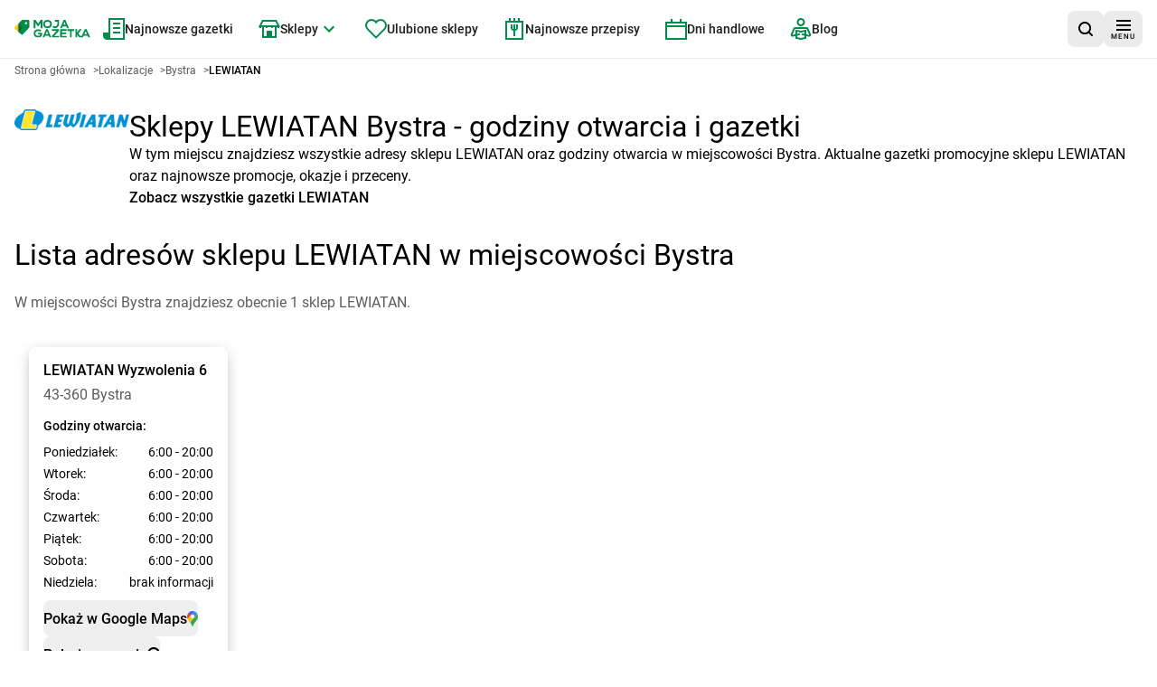

--- FILE ---
content_type: application/javascript; charset=UTF-8
request_url: https://mojagazetka.com/_next/static/chunks/781-2d6644059c5cd811.js
body_size: 2581
content:
try{let e="undefined"!=typeof window?window:"undefined"!=typeof global?global:"undefined"!=typeof globalThis?globalThis:"undefined"!=typeof self?self:{},r=(new e.Error).stack;r&&(e._sentryDebugIds=e._sentryDebugIds||{},e._sentryDebugIds[r]="ad0069ba-3d6d-4f1b-90a5-159aaa784f7f",e._sentryDebugIdIdentifier="sentry-dbid-ad0069ba-3d6d-4f1b-90a5-159aaa784f7f")}catch(e){}"use strict";(self.webpackChunk_N_E=self.webpackChunk_N_E||[]).push([[781],{13265:(e,r,t)=>{t.r(r),t.d(r,{Button:()=>l,default:()=>d});var a=t(54568),n=t(7620),o=t(25150),i=t.n(o),s=t(18842);let l=(0,n.forwardRef)((e,r)=>{let{dataCy:t,dataTestId:n,as:o,variant:l="primary",disabled:d,children:c,ariaLabel:u,className:p,buttonRef:b,big:g,...h}=e,m=function(e){let{variant:r,disabled:t,big:a}=e,n="relative before:bg-backgroundColor before:w-full before:h-full before:absolute overflow-hidden before:-z-10",o=i()("shrink-0 min-h-[40px] min-w-[40px] rounded-lg p-2 text-sm transition flex flex-nowrap justify-center items-center cursor-pointer link-normal active:hover:shadow-none",{"cursor-not-allowed":t,"p-4 rounded-lgl !text-[20px]":a}),s=i()(o,"bg-secondary-500 hover:bg-secondary-600 active:hover:bg-secondary-700",{"hover:shadow-sm":!t,"!bg-primary-100":t,"hover:bg-secondary-600":!t}),l=i()(o,"active:hover:bg-primary-300 hover:bg-primary-200 bg-primary-100",{"hover:shadow-sm":!t,"bg-primary-100":!t,"hover:bg-primary-200":!t}),d=i()(o,"border text-primaryLight-50 dark:text-contrastDeepLight border-contrastDeepLight dark:border-primaryLight-50",{"bg-contrastDeepLight dark:bg-primaryLight-50":!t,"bg-primary-100 border-primary-100":t,"hover:bg-contrastLight hover:border-contrastLight":!t,"hover:dark:bg-primaryLight-50 hover:dark:border-primaryLight-50":!t}),c=i()(o,"border border-primary-300 dark:bg-primary-100",{"hover:border-primary-800":!t,"hover:bg-primary-100":!t,"active:hover:bg-primary-200":!t,"dark:hover:bg-primary-200":!t,"dark:active:hover:bg-primary-300":!t}),u=i()("shrink-0 min-h-[27px] min-w-[40px] rounded-lg transition flex flex-nowrap justify-center items-center link-normal active:hover:shadow-none ","border border-primary-300 dark:bg-primary-100 text-xs p-1.5",n,{"cursor-not-allowed":t,"hover:border-primary-800 cursor-pointer":!t,"hover:bg-primary-100":!t,"active:hover:bg-primary-200":!t,"dark:hover:bg-primary-200":!t,"dark:active:hover:bg-primary-300":!t}),p=i()("shrink-0 min-h-[27px] min-w-[40px] rounded-lg transition flex flex-nowrap justify-center items-center link-normal active:hover:shadow-none","border text-primaryLight-50 dark:text-contrastDeepLight border-contrastDeepLight dark:border-primaryLight-50","text-xs p-1.5",n,{"bg-contrastDeepLight dark:bg-primaryLight-50 cursor-pointer":!t,"bg-contrastLight border-primary-100 cursor-not-allowed":t,"hover:bg-contrastLight hover:border-contrastLight":!t,"hover:dark:bg-primaryLight-50 hover:dark:border-primaryLight-50":!t});switch(r){case"link":return"transition link-normal hover:underline cursor-pointer hover:text-secondary-500";case"primary":return s;case"secondary":return l;case"ghost":return c;case"contrast":return d;case"small":return u;case"smallContrast":return p;default:return o}}({variant:l,disabled:d,big:g});return(0,a.jsx)(o||"button",{"data-testid":n,"data-cy":t,"aria-label":u,className:(0,s.Q)(m,p),disabled:d,ref:null!=b?b:r,...h,children:c})}),d=l},24150:(e,r,t)=>{t.d(r,{DR:()=>a.PushRouteClient,Mi:()=>y.M,Pv:()=>h,Ei:()=>g,gV:()=>d,Ck:()=>u,Fg:()=>f.F,mP:()=>p,D6:()=>n.D,Vb:()=>m});var a=t(51279),n=t(74355),o=t(7620),i=t(7145),s=t(85790),l=t(50067);function d(){let{t:e}=(0,i.Bd)(s.s1),{t:r}=(0,i.Bd)(s.c7);return(0,o.useMemo)(()=>({label:e=>r("pages.locationsCity.label",{city:e.city}),url:r=>e("pages.locationsCity.url",{city:(0,l.J2)(r.city)})+function(e){var r,t,a;if(!e.category&&!e.store&&!e.page)return"?page=1";let n=(null!=(r=e.category)?r:[]).map(e=>"category=".concat(encodeURI(e))),o=(null!=(t=e.store)?t:[]).map(e=>"store=".concat(encodeURI(e))),i="page=".concat(null!=(a=e.page)?a:1);return"?".concat([...n,...o,i].join("&"))}(r),pathname:e("pages.locationsCity.pathname"),breadcrumb:null}),[r,e])}var c=t(88587);function u(){let{t:e}=(0,i.Bd)(i.s1),{t:r}=(0,i.Bd)(i.c7);return{label:r("pages.locationsCityShopAddress.label"),url:(r,t)=>{var a,n,o;return a=e,n=r,a("pages.locationsCityShopAddress.url",{city:(o=t).address.getCityNormalized(),shopId:n,shopAddress:(0,c.H4)(a("shop-locations.noAddressLabelForUrl"),o.id,o.address.buildingNumber,o.address.street,o.address.getCityNormalized())})},pathname:e("pages.locationsCityShopAddress.pathname"),breadcrumb:null}}function p(){let{t:e}=(0,i.Bd)(i.s1),{t:r}=(0,i.Bd)(i.c7);return{label:r("pages.shopsList.label"),url:e("pages.shopsList.url"),pathname:e("pages.shopsList.pathname"),breadcrumb:null}}var b=t(61231);function g(){let{t:e}=(0,i.Bd)(i.s1),{t:r}=(0,i.Bd)(i.c7);return{label:r("pages.newAdvertisingPapers.label"),url:r=>(0,b.I)(e,r),pathname:e("pages.newAdvertisingPapers.pathname"),breadcrumb:e("pages.newAdvertisingPapers.breadcrumb")}}function h(){let{t:e}=(0,i.Bd)(i.s1),{t:r}=(0,i.Bd)(i.c7);return{label:r("pages.favourites.label"),url:r=>e("pages.favourites.url")+function(e){var r,t,a,n;if(!e||!e.category&&!e.store&&!e.favorite&&!e.page)return"?page=1";let o=(null!=(r=e.category)?r:[]).map(e=>"category=".concat(encodeURI(e))),i=(null!=(t=e.store)?t:[]).map(e=>"store=".concat(encodeURI(e))),s=(null!=(a=e.favorite)?a:[]).map(e=>"favorite=".concat(encodeURI(e))),l="page=".concat(null!=(n=e.page)?n:1);return"?".concat([...o,...i,...s,l].join("&"))}(r),pathname:e("pages.favourites.pathname"),breadcrumb:null}}function m(){let{t:e}=(0,i.Bd)(i.s1),{t:r}=(0,i.Bd)(i.c7);return{label:r("pages.storeSocialMedia.label"),url:r=>{var t;return e("pages.storeSocialMedia.url",{shopId:r.storeId,page:null!=(t=r.page)?t:1})},pathname:e("pages.storeSocialMedia.pathname"),breadcrumb:null}}var y=t(25121),f=t(89867)},27220:(e,r,t)=>{t.d(r,{iZ:()=>D,Fz:()=>k,$n:()=>f.Button,a3:()=>x,kY:()=>w,GL:()=>h,Sm:()=>m.InputText,JN:()=>y.InputToggle,_x:()=>n.SectionTitle,EA:()=>L.E,Z:()=>a.StoreLogo,J6:()=>o.J6,kn:()=>o.kn,Xz:()=>o.Xz,oC:()=>o.oC,ie:()=>o.ie,NX:()=>o.NX,pX:()=>o.pX,xD:()=>o.xD,H:()=>o.H,qx:()=>o.qx,jJ:()=>o.jJ,Kq:()=>o.Kq,Cz:()=>o.Cz,Ux:()=>o.Ux});var a=t(41307),n=t(30060),o=t(30221),i=t(54568),s=t(25150),l=t.n(s),d=t(7620),c=t(15127),u=t(89262),p=t(39589),b=t(41005),g=t(72795);function h(e){var r;let{dataCy:t,className:a,classNameLabel:n,classNameInput:o,label:s,...h}=e,m=(0,c.H)(h),y=(0,d.useRef)(null),{inputProps:f}=(0,u.vp)(h,m,y),{focusProps:v,isFocusVisible:x}=(0,b.o)(),k=l()(m.isSelected?"bg-secondary-500 group-active:bg-secondary-600":"bg-white","text-white","border-2","rounded",h.isDisabled?"border-primary-300":x||m.isSelected?"border-secondary-500 group-active:border-secondary-600":"border-primary-500 group-active:border-primary-600","w-5","h-5","flex","flex-shrink-0","justify-center","items-center","mr-2",x?"shadow-outline":"","transition","ease-in-out","duration-150",o),w=l()(h.isDisabled?"text-primary-400 select-none":"text-primary-700 group-active:text-primary-800",n),L=null!=(r=h.children)?r:s;return(0,i.jsxs)("label",{className:l()("group flex cursor-pointer items-center",a),children:[(0,i.jsx)(p.s,{children:(0,i.jsx)("input",{...(0,g.v6)(f,v),ref:y,"data-cy":t})}),(0,i.jsx)("div",{className:k,"aria-hidden":"true",children:(0,i.jsx)("svg",{className:"h-3 w-3 stroke-current",viewBox:"0 0 18 18",children:(0,i.jsx)("polyline",{points:"1 9 7 14 15 4",fill:"none",strokeWidth:3,strokeDasharray:22,strokeDashoffset:m.isSelected?44:66,className:"stroke-primaryLight-50",style:{transition:"all 400ms"}})})}),L&&(0,i.jsx)("span",{className:w,children:L})]})}h.displayName="InputCheckbox";var m=t(53905),y=t(46191),f=t(13265),v=t(96442);let x=(0,v.default)(()=>Promise.all([t.e(9607),t.e(1693),t.e(6676),t.e(2070)]).then(t.bind(t,52070)),{loadableGenerated:{webpack:()=>[52070]}}),k=(0,v.default)(()=>t.e(9531).then(t.bind(t,99531)),{loadableGenerated:{webpack:()=>[99531]}}),w=(0,v.default)(()=>t.e(2244).then(t.bind(t,82244)),{loadableGenerated:{webpack:()=>[82244]}});var L=t(99044),j=t(18842),C=t(81308);let N={attributes:!1,childList:!0,subtree:!0},I=e=>{let{title:r,accordionId:t,id:a,expanded:n,content:o,classNameItems:s,onHeaderClick:l,initiallyExpanded:c=!1,observeContentHeight:u=!1}=e,p=(0,d.useCallback)(()=>{l(a)},[a,l]),[b,g]=(0,d.useState)(0),h=(0,d.useRef)(null),m=(0,d.useRef)(b);m.current=b;let y=function(e,r){let t=(0,d.useRef)(null);return(0,d.useEffect)(()=>{if(!e||!t.current)return;let a=new MutationObserver(()=>{r()});return a.observe(t.current,N),()=>{a.disconnect()}},[t.current]),t}(u,()=>h.current&&g(h.current.scrollHeight));(0,d.useEffect)(()=>{l(a,!!c)},[a,c,l]),(0,d.useEffect)(()=>{let e=()=>{h.current&&g(h.current.scrollHeight)};return e(),window.addEventListener("resize",e),()=>{window.removeEventListener("resize",e)}},[h,b]);let{scY:f,...v}=(0,C.zh)({scY:n?-1:1,opacity:+!!n,maxHeight:n?"".concat(m.current,"px"):"0px",config:{duration:400,easing:C.le.easeInOutQuart}});return(0,i.jsxs)("div",{className:(0,j.Q)("",s),children:[(0,i.jsx)("h2",{className:"mb-0",id:"".concat(t,"-").concat(a,"-heading"),children:(0,i.jsx)("button",{"data-cy":"Accordion-title",className:"link-normal relative flex w-full items-center rounded-none border-0 text-left transition focus:outline-none",type:"button","aria-expanded":n,"aria-controls":"".concat(t,"-").concat(a),onClick:p,children:r})}),(0,i.jsx)(C.CS.div,{"data-cy":"Accordion-content",ref:h,style:{overflow:"hidden",...v},id:"".concat(t,"-").concat(a),"aria-labelledby":"".concat(t,"-").concat(a,"-heading"),children:(0,i.jsx)("div",{ref:y,className:"paragraph-small mt-2",children:o})})]})},D=e=>{let{accordionId:r,accordions:t,className:a,classNameItems:n,dataCy:o,initiallyExpanded:s,observeContentHeight:l}=e,[c,u]=(0,d.useState)({}),p=(0,d.useCallback)((e,r)=>{u(t=>(t[e]=null!=r?r:!t[e],{...t}))},[]);return(0,i.jsx)("div",{className:(0,j.Q)("divide-y",a),id:r,"data-cy":o,children:t.map((e,t)=>(0,i.jsx)(I,{observeContentHeight:l,id:t,accordionId:r,initiallyExpanded:s,expanded:c[t],classNameItems:n,onHeaderClick:p,...e},t))})}},46191:(e,r,t)=>{t.r(r),t.d(r,{InputToggle:()=>d,default:()=>c});var a=t(54568),n=t(7620),o=t(31177),i=t(15127),s=t(25150),l=t.n(s);let d=n.memo(e=>{let{className:r,dataTestId:t,...s}=e,d=(0,n.useRef)(null),c=(0,i.H)(s),{buttonProps:u,isPressed:p}=(0,o.q)(s,c,d);return(0,a.jsx)("button",{className:l()("bg-primary-300 relative h-6 w-11 overflow-hidden rounded-full transition",{"!bg-secondary-500":c.isSelected,"hover:bg-primary-400":!s.disabled},r),...u,"data-testid":null!=t?t:"InputToggle",ref:d,children:(0,a.jsx)("div",{className:l()("bg-primaryLight-50 absolute left-0 top-1/2 h-6 w-6 -translate-y-1/2 scale-75 rounded-full transition",{"opacity-75":p,"!translate-x-[calc(100%-5px)] ":c.isSelected})})})});d.displayName="InputToggle";let c=d}}]);

--- FILE ---
content_type: application/javascript; charset=UTF-8
request_url: https://mojagazetka.com/_next/static/chunks/713-0dd83311e10baf07.js
body_size: 2061
content:
try{let e="undefined"!=typeof window?window:"undefined"!=typeof global?global:"undefined"!=typeof globalThis?globalThis:"undefined"!=typeof self?self:{},t=(new e.Error).stack;t&&(e._sentryDebugIds=e._sentryDebugIds||{},e._sentryDebugIds[t]="1cad8c60-d582-45b4-a414-757fe09d892f",e._sentryDebugIdIdentifier="sentry-dbid-1cad8c60-d582-45b4-a414-757fe09d892f")}catch(e){}"use strict";(self.webpackChunk_N_E=self.webpackChunk_N_E||[]).push([[713],{14627:(e,t,r)=>{r.d(t,{Fk:()=>n.F,Sd:()=>l,yQ:()=>a,hX:()=>i.hX,mJ:()=>i.mJ});var n=r(19921);function a(){if(!(0,n.F)())return window.location.reload()}function l(e,t){let r=arguments.length>2&&void 0!==arguments[2]?arguments[2]:0,n=new URL(e,"http://base.com").pathname.split("/").filter(Boolean).slice(r,t);return n.length>0?"/".concat(n.join("/"),"/"):""}var i=r(50399)},17642:(e,t,r)=>{r.d(t,{gA:()=>n.g,NP:()=>a.ThemeProvider,eP:()=>a.useThemeMode});var n=r(19734),a=r(36458);r(7620),r(14627)},19734:(e,t,r)=>{r.d(t,{g:()=>a,w:()=>n});let n="color-theme",a="light"},19921:(e,t,r)=>{r.d(t,{F:()=>n});function n(){return!1}},36458:(e,t,r)=>{r.r(t),r.d(t,{ThemeContext:()=>s,ThemeProvider:()=>c,useThemeMode:()=>u});var n=r(54568),a=r(7620),l=r(19734),i=r(14627),o=r(50067);let s=(0,a.createContext)({theme:"light",setTheme:()=>{},toggleTheme:()=>{},isSelected:!1}),c=e=>{let{initialTheme:t=l.g,children:r}=e,c=function(e){let t;if((0,i.Fk)())return e;let r=o.Ar.getItem(l.w);return"string"==typeof(t=r)&&["darkTheme","light"].includes(t)?r:window.matchMedia&&window.matchMedia("(prefers-color-scheme: dark)").matches?"darkTheme":"light"}(t),[u,d]=(0,a.useState)(c),f=function(){let[e,t]=(0,a.useState)(null);return(0,a.useEffect)(()=>{if((0,i.Fk)()||!window.matchMedia||!window.matchMedia("(prefers-color-scheme: dark)").addEventListener)return;let e=e=>{t(e.matches?"darkTheme":"light")};try{window.matchMedia("(prefers-color-scheme: dark)").addEventListener("change",e)}catch(e){console.log("No window.matchMedia support!")}return()=>{try{window.matchMedia("(prefers-color-scheme: dark)").removeEventListener("change",e)}catch(e){}}},[]),e}();!function(e){(0,a.useEffect)(()=>{if((0,i.Fk)())return;let t=window.MG;window.MG={...t,setTheme:e}},[e])}(d),(0,a.useEffect)(()=>{f&&d(f)},[f]),(0,a.useEffect)(()=>{!function(e){if((0,i.Fk)())return;let t=window.document.documentElement,r="darkTheme"===e;t.classList.remove(r?"light":"darkTheme"),t.classList.add(e),o.Ar.setItem(l.w,e)}(u)},[u]);let h=(0,a.useCallback)(()=>{d(e=>"light"===e?"darkTheme":"light")},[]),m="darkTheme"===u;return(0,n.jsx)(s.Provider,{value:{theme:u,setTheme:d,toggleTheme:h,isSelected:m},children:r})};function u(){return(0,a.useContext)(s)}},39666:(e,t,r)=>{r.d(t,{dR:()=>l,HP:()=>a,PY:()=>n});let n="MG_OFFER_VISITED",a="MG_AREA_TUTORIAL_SHOW";var l=function(e){return e.advertisingCooperation="advertisingCooperation",e.blog="blog",e.categories="categories",e.contact="contact",e.cooperate="cooperate",e.favourites="favourites",e.group="group",e.homePage="homePage",e.locations="locations",e.newLeaflets="newLeaflets",e.articlesRank="articlesRank",e.privacyPolicy="privacyPolicy",e.recipesList="recipesList",e.shopsList="shopsList",e.sitemap="sitemap",e.tos="tos",e.tosNew="tos-new",e.tradeDays="tradeDays",e.locationsAllCities="locationsAllCities",e.termsAndConditionsAdventCalendar="termsAndConditionsAdventCalendar",e.recipesAuthors="recipesAuthors",e.list="list",e.search="search",e}({})},49979:(e,t,r)=>{r.d(t,{JW:()=>n});var n=function(e){return e.pl="pl",e.by="by",e.cz="cz",e.lt="lt",e.ro="ro",e.sk="sk",e.ua="ua",e.test="test",e}({})},50067:(e,t,r)=>{r.d(t,{bW:()=>s,xZ:()=>o,J2:()=>l,_M:()=>i,Ar:()=>u});var n=r(60286),a=r.n(n);function l(e){return("function"==typeof n?n:a())(e).trim().toLowerCase().replace(/_|[^\s\w-]/gi,"").replace(/-+|\s+/g,"-")}function i(e){return e.replace(/(<([^>]+)>)/gi,"").trim()}function o(e){return e?"true":"false"}class s{getOrThrow(){if(0===this.value.length)throw Error("Value is empty");return this.value[0]}is(){return this.value.length>0}set(e){this.value=[e]}do(e){return this.is()?e(this.value[0]):null}getOrElse(e){return this.value.length>0?this.value[0]:e}static some(e){return new s([e])}static none(){return new s}static from(e){return null!=e?s.some(e):s.none()}flatMap(e){return new s(this.value.map(e))}static async fromPromise(e){try{let t=await e;return s.some(t)}catch(e){return s.none()}}constructor(e){this.value=[],e&&(this.value=e)}}class c{isStorageAvailable(){try{if(!window.localStorage)return!1;let e="__localStorage_test__";return window.localStorage.setItem(e,"test"),window.localStorage.removeItem(e),!0}catch(e){return!1}}getItem(e){try{if(!this.isStorageAvailable())return null;return window.localStorage.getItem(e)}catch(e){return null}}setItem(e,t){try{if(!this.isStorageAvailable())return!1;return window.localStorage.setItem(e,t),!0}catch(e){return!1}}removeItem(e){try{if(!this.isStorageAvailable())return!1;return window.localStorage.removeItem(e),!0}catch(e){return!1}}clear(){try{if(!this.isStorageAvailable())return!1;return window.localStorage.clear(),!0}catch(e){return!1}}get length(){try{if(!this.isStorageAvailable())return 0;return window.localStorage.length}catch(e){return 0}}key(e){try{if(!this.isStorageAvailable())return null;return window.localStorage.key(e)}catch(e){return null}}}let u=new c},50399:(e,t,r)=>{r.d(t,{hX:()=>o,mJ:()=>l});var n=r(7620);let a={enableHighAccuracy:!1,maximumAge:0,timeout:1/0,enableTracing:!1};function l(){let e=arguments.length>0&&void 0!==arguments[0]?arguments[0]:a,[t,r]=(0,n.useState)(null),{enableHighAccuracy:l,timeout:i,maximumAge:o,enableTracing:s}=e;return(0,n.useEffect)(()=>{async function e(){try{var e;let t=await (e={enableHighAccuracy:l,maximumAge:o,timeout:i,enableTracing:s},new Promise((t,r)=>{navigator.geolocation?navigator.geolocation.getCurrentPosition(e=>{let{coords:r}=e,{latitude:n,longitude:a}=r;t({isError:!1,lat:n,lng:a,message:""})},e=>{r({isError:!0,message:e.message})},e):r({isError:!0,message:"Geolocation is not supported for this Browser/OS."})}));r(t)}catch(e){r(e)}}s&&e()},[s,l,i,o]),t}var i=r(19921);function o(){let e=(0,n.useRef)(0),[t,r]=(0,n.useState)(!1);return(0,n.useEffect)(()=>{if((0,i.F)())return;let n=()=>{let n=window.scrollY;n>e.current&&t?r(!1):n<e.current&&!t&&r(!0),e.current=n};return window.addEventListener("scroll",n),()=>window.removeEventListener("scroll",n)}),t}},53905:(e,t,r)=>{r.r(t),r.d(t,{InputText:()=>o,default:()=>s});var n=r(54568),a=r(7620),l=r(71815),i=r(18842);let o=(0,a.memo)(e=>{let{forwardedRef:t,icon:r,className:o,classNameLabel:s,classNameInput:c,dataTestId:u,...d}=e,f=(0,a.useRef)(null),h=null!=t?t:f,{labelProps:m,inputProps:g}=(0,l.v)(d,h),w=(0,a.useId)();return(0,n.jsxs)("div",{"data-testid":"InputText",className:(0,i.Q)("relative inline-flex flex-col",o),children:[d.label&&(0,n.jsx)("label",{id:w,className:(0,i.Q)("card-title mb-2",s),...m,children:d.label}),(0,n.jsxs)("div",{className:"inputWrapper relative",children:[(0,n.jsx)("input",{"aria-labelledby":d.label?w:void 0,"data-testid":u,...g,ref:h,className:(0,i.Q)("w-full p-2",r&&"pl-[44px]",c)}),r&&(0,n.jsx)("div",{className:"absolute left-4 top-1/2 -translate-y-1/2",children:r})]})]})});o.displayName="InputText";let s=o},59810:(e,t,r)=>{r.d(t,{C8:()=>d,yf:()=>c,_U:()=>u,Of:()=>f});var n=r(16734),a=r.n(n),l=r(33346),i=r.n(l);r(49979);var o=r(67545),s=r.n(o);r(51002),a().extend(i()),a().extend(s());let c=a();function u(e){return"string"==typeof e&&e.includes("-")?c(e,"YYYY-MM-DD"):c(e,"DD.MM.YYYY")}function d(e){return c(e).format("DD.MM.YYYY")}function f(e){return c(e).format("DD.MM")}c.locale("pl")},63108:(e,t,r)=>{function n(e){let{href:t,push:r,onClick:n}=e;return e=>{null==n||n(e),e.ctrlKey||e.metaKey?window.open(t,"_blank"):r(t)}}r.d(t,{Or:()=>n}),r(50399)},79887:(e,t,r)=>{r.d(t,{F:()=>l});var n=r(7620),a=r(4827);function l(){let[e,t]=(0,n.useState)(!1),r=(0,n.useRef)(null),{width:l}=(0,a.lW)();return(0,n.useEffect)(()=>{if(r.current){var e;t((e=r.current).scrollHeight>e.clientHeight)}},[l]),{elementRef:r,isClamped:e}}},86389:(e,t,r)=>{r.d(t,{dE:()=>o});var n=r(59810),a=r(7620),l=r(4827),i=r(39666);function o(e){var t;let r=(t=e,(0,a.useMemo)(()=>Math.ceil((0,n._U)(t.validTo).diff((0,n._U)(t.validFrom),"days")/3)>=(0,n.yf)().diff((0,n._U)(t.validFrom),"days"),[t.validFrom,t.validTo])),o=function(e){let[t,r]=(0,a.useState)({}),[n]=(0,l.Mj)(i.PY,{});return(0,a.useEffect)(()=>{r(n)},[n]),!!t[e.id]}(e);return r&&!o}}}]);

--- FILE ---
content_type: application/javascript; charset=UTF-8
request_url: https://mojagazetka.com/_next/static/chunks/app/(with-layout)/lokalizacje-sklepow/layout-3dc961ccf6f28868.js
body_size: -262
content:
try{let e="undefined"!=typeof window?window:"undefined"!=typeof global?global:"undefined"!=typeof globalThis?globalThis:"undefined"!=typeof self?self:{},n=(new e.Error).stack;n&&(e._sentryDebugIds=e._sentryDebugIds||{},e._sentryDebugIds[n]="8348a3ca-88a8-4b88-8ba0-0046312b85f3",e._sentryDebugIdIdentifier="sentry-dbid-8348a3ca-88a8-4b88-8ba0-0046312b85f3")}catch(e){}(self.webpackChunk_N_E=self.webpackChunk_N_E||[]).push([[4716],{},e=>{e.O(0,[4628,6056,1308,4827,9607,4931,8768,6937,6441,9873,6676,713,9293,1163,587,1432,7358],()=>e(e.s=81163)),_N_E=e.O()}]);

--- FILE ---
content_type: application/javascript; charset=UTF-8
request_url: https://mojagazetka.com/_next/static/chunks/9293-f57fd9c30a6c5a1c.js
body_size: 6656
content:
try{let e="undefined"!=typeof window?window:"undefined"!=typeof global?global:"undefined"!=typeof globalThis?globalThis:"undefined"!=typeof self?self:{},t=(new e.Error).stack;t&&(e._sentryDebugIds=e._sentryDebugIds||{},e._sentryDebugIds[t]="88e158c9-a351-419c-90b6-6e20cfeabc3e",e._sentryDebugIdIdentifier="sentry-dbid-88e158c9-a351-419c-90b6-6e20cfeabc3e")}catch(e){}"use strict";(self.webpackChunk_N_E=self.webpackChunk_N_E||[]).push([[3462,9293],{6872:(e,t,n)=>{n.d(t,{C:()=>s,x:()=>r});var o=n(7620),a=n(25124);let s={lang:(0,a.A3)(),translations:{},sortFn:a.M8},r=o.createContext(s)},7145:(e,t,n)=>{n.d(t,{c7:()=>o.c,s1:()=>o.s,x6:()=>p,Dv:()=>a.TranslationProvider,Bd:()=>g});var o=n(47683);n(25124),n(81522);var a=n(15504),s=n(36686),r=n(7620),i=n(58121);class l{key(e,t){var n;let o=this.translationTraverser.getByKey(e,null==t||null==(n=t.query)?void 0:n.count);if("notFound"===o.status)return this.logKeyNotFound(e),e;let a=o.result;return a=this.processQuery(a,null==t?void 0:t.query),(null==t?void 0:t.components)&&(a=this.processComponent(a,null==t?void 0:t.components)),a}processQuery(e,t){return this.translateQueryHandler.isApplicable(e)?this.translateQueryHandler.process(e,t):e}processComponent(e,t){return this.translateComponentHandler.isApplicable(e)?this.translateComponentHandler.process(e,t):e}logKeyNotFound(e){this.logger("Translation key not found: ".concat(e," in NS: ").concat(this.namespace))}constructor(e,t,n,o,a){this.logger=e,this.translationTraverser=t,this.translateQueryHandler=n,this.translateComponentHandler=o,this.namespace=a}}class c{getByKey(e,t){let n=e.split("."),o=n.length-1,{status:a,result:s}=n.reduce((n,a,s)=>{if(n.shouldBreak)return n;let r=n.branch[a];if(void 0===r)return n.shouldBreak=!0,n;if("string"==typeof r&&s===o)return n.result=r,n.status="found",n.shouldBreak=!0,n;if("object"==typeof r&&s===o&&"number"==typeof t){let o=this.translatePluralHandler.tryFindPluralKey(e,r,t);return n.result="found"===o.status?o.result:e,n.status=o.status,n.shouldBreak=!0,n}return n.branch=r,n},{branch:this.translationsKeys,result:e,status:"notFound",shouldBreak:!1});return"notFound"===a&&this.logTranslationNotFound(e),{status:a,result:s}}logTranslationNotFound(e){this.logger("Could not find translation for key: ".concat(e))}constructor(e,t,n){this.logger=e,this.translatePluralHandler=t,this.translationsKeys=n}}class u{isApplicable(e){return/{{\s*([^\s{}]*)\s*}}/g.test(e)}process(e,t){let n=t?e.replace(/{{\s*([^\s{}]*)\s*}}/g,(e,n)=>void 0===t[n]?e:null===t[n]?"":t[n]):e;return this.isApplicable(n)&&this.logger("Query replace value not provided for: ".concat(e)),n}constructor(e){this.logger=e}}var _=n(54568);class f{getElements(e){if(0===e.length)return[];let[t,n,o,a]=e.slice(0,4);return[[t||o,n||"",a]].concat(this.getElements(e.slice(4,e.length)))}process(e){let t=arguments.length>1&&void 0!==arguments[1]?arguments[1]:[],n=e.replace(this.nlRe,"").split(this.tagParsingRegex);if(1===n.length)return e;let o=[],a=n.shift();return a&&o.push(a),this.getElements(n).forEach((e,n)=>{let[a,s,i]=e,l=t[a]||(0,_.jsx)(r.Fragment,{});o.push((0,r.cloneElement)(l,{key:n},s?this.process(s,t):l.props.children)),i&&o.push(i)}),o}isApplicable(e){return this.tagParsingRegex.test(e)}constructor(e){this.logger=e,this.tagParsingRegex=/<(\w+) *>(.*?)<\/\1 *>|<(\w+) *\/>/,this.nlRe=/\r\n|\r|\n/g}}class d{logCountNotFound(e){this.logger("Count value not found for key: ".concat(e))}tryFindPluralKey(e,t,n){return t[n]?{status:"found",result:t[n]}:t[this.pluralRules.select(n)]?{status:"found",result:t[this.pluralRules.select(n)]}:(this.logCountNotFound(e),{status:"notFound"})}constructor(e,t){this.logger=e,this.pluralRules=new Intl.PluralRules(t)}}class h{static for(e,t){let n=console.warn,o=this.getTranslationsKeys(n,e,t);return new l(n,new c(n,new d(n,i.i.NEXT_PUBLIC_APP_COUNTRY_ISO),o),new u(n),new f(n),e)}static getTranslationsKeys(e,t,n){let o=n[t];return o||(e("Translations for namespace: ".concat(t," not found")),{})}}function g(e){let{lang:t,translations:n}=(0,s.useTranslationContext)();return{t:(0,r.useCallback)((t,o,a)=>h.for(e,n).key(t,{query:o,...a}),[e,n]),lang:t}}let p=e=>{let{ns:t,i18nKey:n,values:o,fallback:a,components:s}=e,{t:i}=g(t);return(0,r.useMemo)(()=>i(n,o,{components:s,fallback:a}),[i,n,o,s,a])}},9790:(e,t,n)=>{let o;n.d(t,{I9:()=>l,b3:()=>i});var a=n(14627),s=n(58121);async function r(){return(0,a.Fk)()?void 0:o?o:o=(await Promise.all([n.e(6836),n.e(1907),n.e(788)]).then(n.bind(n,20788)).then(e=>e.initializeAnalytics))(await Promise.all([n.e(6836),n.e(2504)]).then(n.bind(n,123)).then(e=>e.firebaseApp),{config:{cookie_flags:"max-age=7200;secure;samesite=none"}})}async function i(e,t){let o=arguments.length>2&&void 0!==arguments[2]?arguments[2]:{};if(!s.i.NEXT_PUBLIC_FIREBASE_MEASUREMENT_ID||(0,a.Fk)())return;let i=await r();if(i){var l,c,u;(await Promise.all([n.e(6836),n.e(1907),n.e(788)]).then(n.bind(n,20788)).then(e=>e.logEvent))(i,e,{event_category:t,...o}),l={eventName:e,params:{event_category:t,...o}},(0,a.Fk)()||(window.analytics||(window.analytics={logEvent:[]}),window.analytics.logEvent.unshift(JSON.parse(JSON.stringify(l))),window.analytics.logEvent=window.analytics.logEvent.slice(0,10)),c={eventName:e,params:{event_category:t,...o}},(0,a.Fk)()||window.top!==window.self&&(null==(u=window.top)||u.postMessage(JSON.stringify(c),"*"))}}async function l(e,t){let o=arguments.length>2&&void 0!==arguments[2]?arguments[2]:{};if(!s.i.NEXT_PUBLIC_FIREBASE_MEASUREMENT_ID||(0,a.Fk)())return;let i=await r();i&&(await Promise.all([n.e(6836),n.e(1907),n.e(788)]).then(n.bind(n,20788)).then(e=>e.logEvent))(i,e,{event_category:t,...o})}},12861:(e,t,n)=>{n.d(t,{nn:()=>s,y7:()=>r,Vf:()=>l,mq:()=>c,oe:()=>u,ms:()=>b,QQ:()=>h,M6:()=>_,NR:()=>f,P1:()=>d,r9:()=>g,QP:()=>p,$I:()=>C,GL:()=>o.G});var o=n(86433),a=n(9790);let s={onSearchViewShown:function(){(0,a.b3)("search_view_shown","search")},onSearchFieldType:function(e){(0,a.b3)("searchFieldType","search",{string:e})},onSearchItemClick:function(e){(0,a.b3)("searched_item_click","search",{isStore:!0,isPlugItem:!1,clickedItem:e})}},r={onNavigateCategories:function(){(0,a.b3)("navigate_categories","navigation")}};var i=n(14627);let l={onCrash:function(e){(0,a.b3)("crash_web","logs",{url:(0,i.Fk)()?"server":window.location.href,timestamp:new Date().toString(),additionalInfo:e})},onAddToFavorites:function(e,t){(0,a.b3)("add_store_to_fav","favourites",{favStore:e,isAdded:t,value:t?1:-1})},onRateStore:function(e,t,n,o,s){(0,a.b3)("rate_store","ratings",{chosenStore:e,storeInFavourites:t,leafletsInStore:n,rateValue:o,averageRate:s})}},c={onNavigateFavorites:function(){(0,a.b3)("navigate_favourites","navigation")},onFavouritesQuickFilterCategoryChoose:function(e){(0,a.b3)("favourites_quickfilter_category_choose","favourites",e)},onFavouritesQuickFilterStoreChoose:function(e){(0,a.b3)("favourites_quickfilter_store_choose","favourites",e)},onLocationsCitySearch:function(e,t){(0,a.b3)("locations_city_search","favourites",{searchedTerm:e,foundCities:t})}},u={onNavigateHomepage:function(){(0,a.b3)("navigate_homepage","navigation")},onLocationsCitySearch:function(e,t){(0,a.b3)("locations_city_search","homepage",{searchedTerm:e,foundCities:t})}},_={onNavigateLocationsAllCities:function(){(0,a.b3)("navigate_locations_all_cities","navigation")}},f={onNavigateLocationsShopsInCity:function(){(0,a.b3)("navigate_locations_city","navigation")},onLocationsQuickFilterCategoryChoose:function(e){(0,a.b3)("locations_quickfilter_category_choose","locationsCity",e)},onLocationsQuickFilterStoreChoose:function(e){(0,a.b3)("locations_quickfilter_store_choose","locationsCity",e)},onLocationsQuickFilterFavouritesChoose:function(e){(0,a.b3)("locations_quickfilter_favourites_choose","locationsCity",e)}},d={onNavigateLocationsShopsInCityShopAddress:function(){(0,a.b3)("navigate_locations_location","navigation")}},h={onNavigateLocations:function(){(0,a.b3)("navigate_locations","navigation")},onLocationsCitySearch:function(e,t){(0,a.b3)("locations_city_search","locations",{searchedTerm:e,foundCities:t})}},g={onNavigateNewAdvertisingPapers:function(){(0,a.b3)("navigate_newest","navigation")},onNewestQuickFilterCategoryChoose:function(e){(0,a.b3)("newest_quickfilter_category_choose","newestList",e)},onNewestQuickFilterStoreChoose:function(e){(0,a.b3)("newest_quickfilter_store_choose","newestList",e)},onNewestQuickFilterFavouritesChoose:function(e){(0,a.b3)("newest_quickfilter_favourites_choose","newestList",e)}},p={onChoseStore:function(e,t,n){(0,a.b3)("choose_store","navigation",{chosenStore:e,storeInFavourites:t,leafletsInStore:n})},onLocationsCitySearch:function(e,t){(0,a.b3)("locations_city_search","store",{searchedTerm:e,foundCities:t})}},C={onNavigateStores:function(){(0,a.b3)("navigate_stores","navigation")},onStoresQuickFilterCategoryChoose:function(e){(0,a.b3)("stores_quickfilter_category_choose","storesList",e)},onStoresQuickFilterFavouritesChoose:function(e){(0,a.b3)("stores_quickfilter_favourites_choose","storesList",e)},onStoresQuickFilterSearch:function(e){(0,a.b3)("stores_quickfilter_search","storesList",e)}};var v=n(50067);function E(e,t){let{additionalInfo:n,additionalInfo2:o,category:a,id:s,storeName:r,storeId:i,numberOfPages:l,validFrom:c,validTo:u}=e,_=!0===t||!1===t;return{additionalInfo:n,additionalInfo2:o,offerCategory:a,offerId:s,offerName:"".concat(r).concat(n?" (".concat(n,")"):"",": ").concat(c,"-").concat(u),offerOffline:"false",offerPages:l,offerStore:r,offerValidFrom:c,offerValidTo:u,storeInFavourites:_?(0,v.xZ)(t):null}}function S(e,t){let{additionalInfo:n,additionalInfo2:o,categoryId:a,id:s,storeName:r,numberOfPages:i,validFrom:l,validTo:c}=e,u=!0===t||!1===t;return{additionalInfo:n,additionalInfo2:null!=o?o:"",offerCategory:a,offerId:s,offerName:"".concat(r).concat(n?" (".concat(n,")"):"",": ").concat(l,"-").concat(c),offerOffline:"false",offerPages:i,offerStore:r,offerValidFrom:l,offerValidTo:null!=c?c:"",storeInFavourites:u?(0,v.xZ)(t):null}}let b={onLeafletChange:function(e,t){let n=E(e,t);(0,a.b3)("open_offer","offers",{...n})},onPageChange:function(e,t,n){let o=E(e,n);(0,a.b3)("choose_page","offers",{actualPage:t,...o})},onPageWithRedirectClick:function(e,t,n,o){let s=E(e,o);(0,a.b3)("redirect_from_page","offers",{...s,fromPage:t,toUrl:n})},onFullscreenOpen:function(){(0,a.b3)("open_offer_full_screen","offers")},onFullscreenClose:function(){(0,a.b3)("close_offer_full_screen","offers")},onLastPage:function(e,t,n){let o=E(e,n);(0,a.b3)("choose_last_leaflet_page","offers",{...o})},onPageChangeV2:function(e,t,n){let o=S(e,n);(0,a.b3)("choose_page","offers",{actualPage:t,...o})},onLeafletChangeV2:function(e,t){let n=S(e,t);(0,a.b3)("open_offer","offers",{...n})},onLastPageV2:function(e,t,n){let o=S(e,n);(0,a.b3)("choose_last_leaflet_page","offers",{...o})},onPageWithRedirectClickV2:function(e,t,n,o){let s=S(e,o);(0,a.b3)("redirect_from_page","offers",{...s,fromPage:t,toUrl:n})}}},15504:(e,t,n)=>{n.r(t),n.d(t,{TranslationProvider:()=>i});var o=n(54568),a=n(7620),s=n(6872);let r={},i=e=>{let{lang:t=s.C.lang,translations:n,sortFn:i=s.C.sortFn,children:c}=e,u=l(n,(0,a.useContext)(s.x).translations||r);return(0,o.jsx)(s.x.Provider,{value:{lang:t,translations:u,sortFn:i},children:c})},l=(e,t)=>(0,a.useMemo)(()=>({...t,...e}),[e,t])},17636:(e,t,n)=>{n.d(t,{ButtonFavoritesClient:()=>i});var o=n(54568),a=n(7620),s=n(86386),r=n(30317);let i=e=>{let{labels:t,heartFull:n,heartEmpty:i,ariaLabels:l,storeName:c,storeId:u}=e,{toggleShopInFavorites:_,isShopFavorite:f}=(0,s.Gs)(),d=f(u),h=(0,r.s)(c),g=(0,a.useCallback)(()=>{h(!d),_(u)},[d,h,u,_]);return(0,o.jsxs)("button",{type:"button",className:"flex flex-nowrap items-center",onClick:g,"aria-label":d?l.whenFavorite:l.whenNotFavorite,children:[(0,o.jsx)("span",{className:"text-sm font-bold",children:d?t.whenFavorite:t.whenNotFavorite}),d?n:i]})}},24692:(e,t,n)=>{n.d(t,{L:()=>l,StateClientProvider:()=>i});var o=n(54568),a=n(7620),s=n(1580);let r=a.createContext({setMenuOpen:()=>{},setMenuAnimating:()=>{},setIsMenuOpened:()=>{},isMenuOpened:!1,isMenuOpen:!1,isMenuAnimating:!1}),i=e=>{let{children:t}=e,[n,i]=(0,a.useState)(!1),[l,c]=(0,a.useState)(!1),u=(0,s.T)({}),_=u.isOpen,f=(0,a.useCallback)(e=>{u.setOpen(e)},[u]);return(0,o.jsx)(r.Provider,{value:{isMenuOpen:_,setMenuOpen:f,isMenuAnimating:n,setMenuAnimating:i,isMenuOpened:l,setIsMenuOpened:c},children:t})},l=()=>a.useContext(r)},25124:(e,t,n)=>{n.d(t,{A3:()=>a,M8:()=>s,Pn:()=>r});var o=n(58121);function a(){return o.i.NEXT_PUBLIC_APP_COUNTRY_ISO}function s(e,t){return e.localeCompare(t,a())}function r(e){return"null"===e}},30317:(e,t,n)=>{n.d(t,{s:()=>s});var o=n(7620),a=n(76215);function s(e){return(0,o.useCallback)(t=>{a.Vf.onAddToFavorites(e,t)},[e])}},34975:(e,t,n)=>{n.d(t,{LeafletCardWrapperClient:()=>i});var o=n(54568),a=n(7620),s=n(27541),r=n(63108);let i=e=>{let{children:t,href:n,className:i}=e,{push:l}=(0,s.useRouter)(),c=(0,a.useCallback)((0,r.Or)({href:n,push:l}),[n,l]);return(0,o.jsx)("div",{onClick:c,className:i,children:t})}},36686:(e,t,n)=>{n.r(t),n.d(t,{useTranslationContext:()=>s});var o=n(7620),a=n(6872);function s(){let e=(0,o.useContext)(a.x);if(!e.lang)throw Error("useTranslation must be used within a TranslationProvider");return{lang:e.lang,translations:e.translations,sortFn:e.sortFn}}},40789:(e,t,n)=>{n.d(t,{ButtonDarkModeSwitcherClient:()=>i});var o=n(54568),a=n(25150),s=n.n(a),r=n(17642);function i(e){let{darkMode:t,lightMode:n}=e,{toggleTheme:a,isSelected:i}=(0,r.eP)();return(0,o.jsxs)("button",{className:"bg-primary-100 flex w-full flex-nowrap rounded-[100px] p-1","data-cy":"ButtonDarkModeSwitcher",role:"menuitemcheckbox","aria-checked":i,onClick:a,children:[(0,o.jsx)("span",{className:s()("block flex grow flex-nowrap items-center gap-4 rounded-[100px] px-3 py-2 transition",{"bg-contrastLight":i,darkTheme:i,"shadow-xs":i}),children:t}),(0,o.jsx)("span",{className:s()("block flex grow flex-nowrap items-center gap-4 rounded-[100px] px-3 py-2 transition",{"bg-contrastLight":!i,darkTheme:!i,"shadow-xs":!i}),children:n})]})}},47683:(e,t,n)=>{n.d(t,{c:()=>o,s:()=>a});let o="common",a="settings"},49703:(e,t,n)=>{n.d(t,{TextExpandableClient:()=>l});var o=n(54568),a=n(7620),s=n(99112),r=n(18842),i=n(79887);let l=e=>{let{className:t,children:n,lineClampValue:l="line-clamp-2",hasHTML:c,useMaxHeight:u,maxHeightClassName:_,buttonShowMore:f,buttonShowLess:d}=e,[h,g]=(0,a.useState)(!1),[p,C]=(0,a.useState)(!1),v=(0,a.useCallback)(()=>{p?setTimeout(()=>C(!1),300):C(!0)},[p]);(0,a.useEffect)(()=>{g(s.un)},[]);let{isClamped:E,elementRef:S}=(0,i.F)(),b=!!(c&&h),N=n&&(p||E||b||u),m=b||u,I=(0,r.Q)("paragraph overflow-hidden leading-normal",p?m&&"max-h-[99999px]":m?null!=_?_:"max-h-[128px]":l,t);return(0,o.jsxs)("div",{children:[(0,o.jsx)("div",{ref:S,className:I,children:n}),N&&(0,o.jsx)("div",{onClick:v,children:p?d:f})]})}},51279:(e,t,n)=>{n.r(t),n.d(t,{PushRouteClient:()=>i});var o=n(54568),a=n(7620),s=n(63108),r=n(27541);let i=e=>{let{as:t="div",children:n,href:i,className:l,callback:c,testId:u}=e,{push:_}=(0,r.useRouter)(),f=(0,a.useCallback)((0,s.Or)({href:i,push:e=>{window.location.href=e},onClick:c}),[c,i,_]);return(0,o.jsx)(t,{"data-testid":u,className:l,onClick:f,children:n})}},53462:(e,t,n)=>{n.r(t),n.d(t,{Dialog:()=>_,default:()=>f});var o=n(54568),a=n(6676),s=n(81308),r=n(7620),i=n(16937),l=n(69607),c=n(25150),u=n.n(c);function _(e){let{setIsDialogOpen:t,dataCy:n,dataTestId:c,className:_,classNameDialogWrapper:f,...d}=e,{title:h,children:g,isOpen:p}=d,C=r.useRef(null),{overlayProps:v,underlayProps:E}=(0,a.e)(d,C);(0,a.H_)();let{modalProps:S}=(0,a.hS)(),{dialogProps:b,titleProps:N}=(0,i.s)(d,C),m=(0,s.zh)({hold:!p,to:{backgroundColor:p?"rgba(0, 0, 0, 0.56)":"rgba(0, 0, 0, 0)"},from:{backgroundColor:"rgba(0, 0, 0, 0)"},delay:150,onRest:()=>{p||t(!1)}}),I=(0,s.zh)({hold:!p,from:{y:40,opacity:0},to:{y:40*!p,opacity:+!!p},config:{tension:200}});return(0,o.jsx)(a.Sf,{children:(0,o.jsx)(s.CS.div,{style:m,"data-testid":"backdrop",className:"bg-primaryLight-500 fixed bottom-0 left-0 right-0 top-0 z-[10000] flex items-start justify-center p-2",...E,children:(0,o.jsx)(l.n1,{contain:!0,restoreFocus:!0,autoFocus:!0,children:(0,o.jsx)(s.CS.div,{"data-cy":n,"data-testid":c,...v,...b,...S,ref:C,className:u()("max-w-full grow lg:max-w-screen-lg",f),style:I,children:(0,o.jsxs)("section",{className:u()("bg-backgroundColor text-textPrimary w-full rounded-lg shadow-lg",_),children:[h&&(0,o.jsx)("h3",{...N,className:"hidden",children:h}),g]})})})})})}let f=_},57048:(e,t,n)=>{n.d(t,{c:()=>r});var o=n(4827),a=n(7620),s=n(14627);function r(e){let[t,n]=(0,a.useState)(e),[r,i]=(0,a.useState)(!1);(0,a.useEffect)(()=>{if((0,s.Fk)())return;let e=window.MG;window.MG={...e,setFavoritesShopState:n,favoritesShopState:t}},[t,n]);let[l,c]=(0,o.Mj)("MG_FAVORITE_SHOPS",{});return(0,a.useEffect)(()=>{setTimeout(()=>{n(l),i(!0)},300)},[]),(0,a.useEffect)(()=>{c(t)},[t]),{isReady:r,favoritesShops:t,toggleShopInFavorites:(0,a.useCallback)(e=>{n(t=>({...t,[e]:!t[e]}))},[n])}}},58121:(e,t,n)=>{n.d(t,{i:()=>s});var o,a=n(40459);let s={NEXT_PUBLIC_API_CRAWLER_URL:"https://loc.moja-e-gazetka.pl",NEXT_PUBLIC_APP_COUNTRY:"pl",NEXT_PUBLIC_APP_COUNTRY_ISO:"pl",NEXT_PUBLIC_APP_ORIGIN:"https://mojagazetka.com",NEXT_PUBLIC_BE_MAIN:"https://mojagazetka.com",NEXT_PUBLIC_CURRENCY:"PLN",NEXT_PUBLIC_DISABLE_ADS:!0,NEXT_PUBLIC_DISABLE_INDEXING:!1,NEXT_PUBLIC_DISABLE_SSR:!1,NEXT_PUBLIC_FIREBASE_API_KEY:"AIzaSyCHKpEGexyI9dJ2r7zFtfwqmtoSmgx3mDA",NEXT_PUBLIC_FIREBASE_APP_ID:"1:437562060712:web:37cfbeeb8c38ac1557f79d",NEXT_PUBLIC_FIREBASE_AUTH_DOMAIN:"moja-gazetka-8a505.firebaseapp.com",NEXT_PUBLIC_FIREBASE_DATABASE_URL:"https://moja-gazetka-8a505.firebaseio.com",NEXT_PUBLIC_FIREBASE_FUNCTIONS:"https://europe-central2-moja-gazetka-8a505.cloudfunctions.net",NEXT_PUBLIC_FIREBASE_MEASUREMENT_ID:"G-HC63HQ1HJ1",NEXT_PUBLIC_FIREBASE_MESSAGING_SENDER_ID:"437562060712",NEXT_PUBLIC_FIREBASE_PROJECT_ID:"moja-gazetka-8a505",NEXT_PUBLIC_FIREBASE_STORAGE_BUCKET:"moja-gazetka-8a505.appspot.com",NEXT_PUBLIC_GTM:"GTM-T743XNN",NEXT_PUBLIC_MEGA_MENU_ENABLED:!0,NEXT_PUBLIC_MOJA_GAZETKA_CMS:"https://app.moja-e-gazetka.pl",NEXT_PUBLIC_MOJA_GAZETKA_CMS_LEAFLETS_ASSETS:null!=(o=a.env.NEXT_PUBLIC_MOJA_GAZETKA_CMS_LEAFLETS_ASSETS)?o:"",NEXT_PUBLIC_POPULAR_STORES:a.env.NEXT_PUBLIC_POPULAR_STORES,NEXT_PUBLIC_STORE_DESCRIPTION_URL:"https://app.moja-e-gazetka.pl/pl_storedesriptions_mojagazetka",NEXT_PUBLIC_LEAFLET_DESCRIPTION_URL:"https://app.moja-e-gazetka.pl/pl_leafletdescriptions_mojagazetka",NEXT_PUBLIC_FLAG_BLOG:!0,NEXT_PUBLIC_FLAG_PRESS_RELEASE:!0,NEXT_PUBLIC_FLAG_ARTICLES_RANK:!0,NEXT_PUBLIC_BLOG_TAGS:"tags",NEXT_PUBLIC_BLOG_POST:"posts",NEXT_PUBLIC_BLOG_CATEGORIES:"categories",NEXT_PUBLIC_FLAG_RECIPES:!0,NEXT_PUBLIC_FLAG_LOCATIONS:!0,NEXT_PUBLIC_FLAG_FOOTER_LINKS:!0,NEXT_PUBLIC_FLAG_HOME_DESCRIPTION:!0,NEXT_PUBLIC_FLAG_ARTICLES:!0,NEXT_PUBLIC_FLAG_SOCIAL_MEDIA:!0,NEXT_PUBLIC_FLAG_INACTIVE_LEAFLETS:!0,NEXT_PUBLIC_LOCATIONS_MAP_BOUNDS:function(){let e="47.398254,6.326566,56.492749,34.0231".split(",").map(e=>Number(e));return[[e[0],e[1]],[e[2],e[3]]]}(),NEXT_PUBLIC_LOCATIONS_MAP_ZOOM:Number("13"),STORYBOOK:"true"===a.env.STORYBOOK}},66253:(e,t,n)=>{n.d(t,{ButtonCloseMenuClient:()=>s});var o=n(54568),a=n(24692);let s=e=>{let{children:t}=e,{setMenuOpen:n}=(0,a.L)();return(0,o.jsx)("div",{className:"absolute right-5 top-3.5",onClick:()=>n(!1),children:t})}},72288:(e,t,n)=>{n.d(t,{ButtonOpenMenuClient:()=>s});var o=n(54568),a=n(24692);let s=e=>{let{children:t}=e,{setMenuOpen:n}=(0,a.L)();return(0,o.jsx)("div",{onClick:()=>n(!0),children:t})}},74061:(e,t,n)=>{n.d(t,{SideNavModalClient:()=>_});var o=n(54568),a=n(6676),s=n(7620),r=n(16937),i=n(69607),l=n(81308);function c(e){let{title:t,children:n,setIsMenuOpened:c,isOpen:u,setMenuAnimating:_}=e,f=s.useRef(null),{overlayProps:d,underlayProps:h}=(0,a.e)(e,f);(0,a.H_)();let{modalProps:g}=(0,a.hS)(),{dialogProps:p,titleProps:C}=(0,r.s)(e,f),v=(0,l.zh)({hold:!u,to:{backgroundColor:u?"rgba(0, 0, 0, 0.56)":"rgba(0, 0, 0, 0)"},from:{backgroundColor:"rgba(0, 0, 0, 0)"},delay:350,onRest:()=>{u||c(!1),null==_||_(!1)},onStart:()=>{null==_||_(!0),c(!0)}}),E=(0,l.zh)({hold:!u,from:{x:380},to:{x:380*!u},config:{tension:200}});return(0,o.jsx)(l.CS.div,{style:v,"data-testid":"backdrop",className:"fixed bottom-0 left-0 right-0 top-0 z-[10000] flex justify-end",...h,children:(0,o.jsx)(i.n1,{contain:!0,restoreFocus:!0,autoFocus:!0,children:(0,o.jsxs)(l.CS.div,{...d,...p,...g,ref:f,style:E,children:[(0,o.jsx)("h3",{...C,className:"hidden",children:t}),n]})})})}var u=n(24692);function _(e){let{title:t,content:n}=e,{isMenuOpen:s,setMenuOpen:r,setMenuAnimating:i,setIsMenuOpened:l}=(0,u.L)();return(0,o.jsx)(a.Sf,{children:(0,o.jsx)(c,{isDismissable:!0,isOpen:s,onClose:()=>r(!1),setIsMenuOpened:l,setMenuAnimating:i,title:t,children:n})})}},74381:(e,t,n)=>{n.d(t,{LogEventStoreCategory:()=>r,LogEventStoreClicked:()=>s});var o=n(54568),a=n(76215);function s(e){let{children:t,className:n,...s}=e;return(0,o.jsx)("div",{className:n,onClick:()=>(function(e){let{leafletsInStore:t,chosenStore:n}=e;(0,a.b3)("megamenu_stores_store_clicked","navigation",{leafletsInStore:t,chosenStore:n})})(s),children:t})}function r(e){let{children:t,className:n,...s}=e;return(0,o.jsx)("div",{className:n,onClick:()=>(function(e){let{chosenCategory:t}=e;(0,a.b3)("megamenu_stores_category_clicked","navigation",{chosenCategory:t})})(s),children:t})}},75324:(e,t,n)=>{n.d(t,{G:()=>c,H:()=>l});var o=n(54568),a=n(7620);let s={areFavoritesShops:!1,isShopFavorite:()=>!1,toggleShopInFavorites:()=>{},favoritesShops:{},isReady:!1},r=(0,a.createContext)(s),i=e=>{let{children:t,useStrategyHook:n}=e,{isReady:i,favoritesShops:l,toggleShopInFavorites:c}=n(s.favoritesShops),u=(0,a.useMemo)(()=>Object.values(l).some(Boolean),[l]),_=(0,a.useRef)(l);_.current=l;let f=(0,a.useCallback)(e=>!!_.current[e],[]),d={favoritesShops:JSON.parse(JSON.stringify(l)),isShopFavorite:f,toggleShopInFavorites:c,areFavoritesShops:u,isReady:i};return(0,o.jsx)(r.Provider,{value:d,children:t})},l=e=>{let{children:t,useStrategyHook:n}=e;return(0,o.jsx)(i,{useStrategyHook:n,children:t})};function c(){return(0,a.useContext)(r)}},76215:(e,t,n)=>{n.d(t,{$I:()=>a.$I,QP:()=>a.QP,Vf:()=>a.Vf,b3:()=>o.b3,ms:()=>a.ms,nn:()=>a.nn,oe:()=>a.oe});var o=n(9790),a=n(12861)},77899:(e,t,n)=>{n.d(t,{AppSearchContainerClient:()=>u});var o=n(54568),a=n(7620),s=n(1580),r=n(76215),i=n(96442),l=n(7145);let c=(0,i.default)(()=>Promise.all([n.e(4890),n.e(9873),n.e(7866),n.e(3052),n.e(4196),n.e(9215),n.e(7116),n.e(1747),n.e(6560)]).then(n.bind(n,41221)),{loadableGenerated:{webpack:()=>[41221]},ssr:!1}),u=e=>{let{children:t,locale:n,translations:i}=e,u=(0,s.T)({}),[_,f]=(0,a.useState)(!1);return(0,a.useEffect)(()=>{u.isOpen&&(r.nn.onSearchViewShown(),f(!0))},[u.isOpen]),(0,o.jsxs)(o.Fragment,{children:[(0,o.jsx)("div",{onClick:u.open,children:t}),_&&(0,o.jsx)(l.Dv,{lang:n,translations:i,children:(0,o.jsx)(c,{onClose:u.close,isOpen:u.isOpen,setIsDialogOpen:f})})]})}},81522:(e,t,n)=>{n.r(t),n.d(t,{TranslationServiceContext:()=>s,TranslationServiceProvider:()=>r,useTranslationService:()=>i});var o=n(54568),a=n(7620);let s=a.createContext(null),r=e=>{let{children:t,...n}=e;return(0,o.jsx)(s.Provider,{value:n,children:t})};function i(){return(0,a.useContext)(s)}},85790:(e,t,n)=>{n.d(t,{Pn:()=>a.Pn,c7:()=>o.c,s1:()=>o.s});var o=n(47683),a=n(25124);n(81522)},86386:(e,t,n)=>{n.d(t,{Gs:()=>o.G,HM:()=>o.H,cz:()=>a.c});var o=n(75324),a=n(57048)},86433:(e,t,n)=>{n.d(t,{G:()=>a});var o=n(9790);let a={onMeasureWCV:function(e){let{name:t,delta:n,id:a,navigationType:s,rating:r}=e;(0,o.I9)("web_vitals","performance",{event:"web_vitals",cwv_metric:t,cwv_value:Math.round("CLS"===t?1e3*n:n),cwv_id:a,cwv_navigationType:s,cwv_rating:r})}}},87015:(e,t,n)=>{n.d(t,{BadgeIsNew:()=>s});var o=n(54568),a=n(86389);let s=e=>{let{leaflet:t,label:n}=e;return(0,a.dE)(t)?(0,o.jsx)("span",{"data-testid":"badgeIsNew",className:"bg-error card-description rounded-sm px-1 py-1 uppercase lg:text-sm",children:n}):null}},90622:(e,t,n)=>{n.d(t,{AsideClient:()=>a});var o=n(24692);let a=e=>{let{children:t}=e,{isMenuOpen:n,isMenuOpened:a}=(0,o.L)();return n||a?t:null}}}]);

--- FILE ---
content_type: application/javascript; charset=UTF-8
request_url: https://mojagazetka.com/_next/static/chunks/3275-a75626d7b4ce028b.js
body_size: 2076
content:
try{let e="undefined"!=typeof window?window:"undefined"!=typeof global?global:"undefined"!=typeof globalThis?globalThis:"undefined"!=typeof self?self:{},t=(new e.Error).stack;t&&(e._sentryDebugIds=e._sentryDebugIds||{},e._sentryDebugIds[t]="63bc2fd1-0f24-497d-9d30-ca2a2ebfcb56",e._sentryDebugIdIdentifier="sentry-dbid-63bc2fd1-0f24-497d-9d30-ca2a2ebfcb56")}catch(e){}"use strict";(self.webpackChunk_N_E=self.webpackChunk_N_E||[]).push([[3275],{18258:(e,t,a)=>{a.d(t,{CopyRecipeToClipboard:()=>d});var r=a(54568),i=a(64950),s=a(7145),l=a(4827),n=a(70282),o=a(7620),c=a(58121);let d=e=>{let{recipe:t,children:a}=e,d=function(e){let{recipe:t}=e,{t:a}=(0,s.Bd)("feature-recipes-abstract"),{url:r}=(0,n.hE)(),[,d]=(0,l.Cj)();return(0,o.useCallback)(()=>{let e="".concat(c.i.NEXT_PUBLIC_APP_ORIGIN).concat(r(t.id)),s=a("recipeIngredientsList.messageForClipboard",{title:t.title,url:e});for(let[e,a]of t.productList.entries())s+="\n".concat(e+1,". ").concat(a);return(0,i.oR)({content:a("recipeIngredientsList.infoMessageCopiedToClipboard")}),d(s)},[d,r,t,a])}({recipe:t});return(0,r.jsxs)(r.Fragment,{children:[(0,r.jsx)("div",{className:"inline-flex",onClick:d,children:a}),(0,r.jsx)(i.l$,{})]})}},41223:(e,t,a)=>{a.d(t,{RecipeStepsClient:()=>i});var r=a(7620);let i=e=>{let{children:t}=e;return(0,r.useEffect)(()=>{let e=document.querySelectorAll("iframe[data-src]"),t=new IntersectionObserver(e=>{e.forEach(e=>{if(e.isIntersecting){let a=e.target;a.src=a.dataset.src,t.unobserve(a)}})});e.forEach(e=>{t.observe(e)})},[]),t}},63442:(e,t,a)=>{a.d(t,{NavigateToRecipeOnClick:()=>s});var r=a(54568),i=a(27541);let s=e=>{let{recipeUrl:t,children:a}=e,{push:s}=(0,i.useRouter)();return(0,r.jsx)("div",{onClick:()=>s(t),children:a})}},64950:(e,t,a)=>{a.d(t,{GE:()=>r.G,lG:()=>c,l$:()=>f,oR:()=>p}),a(81838);var r=a(84551),i=a(54568),s=a(25150),l=a.n(s),n=a(7620),o=(a(15127),a(32921));a(99112),a(79887),n.memo(e=>{let{onClear:t,label:a,buttonLabel:r}=e;return(0,i.jsxs)("div",{"data-cy":"EmptyList",className:"flex flex-col gap-4",children:[(0,i.jsx)("span",{className:"link-normal block w-full p-4 text-center",children:a}),(0,i.jsx)("div",{className:"flex justify-center",children:(0,i.jsx)(o.$n,{onClick:t,children:r})})]})}).displayName="EmptyList";let c=(0,a(96442).default)(()=>Promise.all([a.e(1308),a.e(9607),a.e(6937),a.e(3462)]).then(a.bind(a,53462)),{loadableGenerated:{webpack:()=>[53462]}});var d=function(e){return e.SUCCESS="SUCCESS",e.ERROR="ERROR",e.WARN="WARN",e}({}),u=a(93558);let m=e=>{let{t,content:a,variant:r=d.SUCCESS}=e;return(0,i.jsx)("div",{"data-testid":"Toast","data-cy":"Toast","data-cy-variant":r,className:l()("rounded-lg px-6 py-4 shadow-lg",{"animate-enter":t.visible,"animate-leave":!t.visible,"bg-secondary":r===d.SUCCESS,"bg-error":r===d.ERROR,"bg-quaternary":r===d.WARN}),children:a})},p=e=>u.Ay.custom(t=>(0,i.jsx)(m,{t:t,...e})),f=()=>{let[e,t]=(0,n.useState)(!1);return((0,n.useEffect)(()=>t(!0),[]),e)?(0,i.jsx)(u.l$,{position:"bottom-center"}):null}},81838:(e,t,a)=>{a.d(t,{ButtonsList:()=>l});var r=a(54568),i=a(7620),s=a(18842);let l=i.memo(e=>{let{buttons:t,className:a,classNameButtonList:l,classNameTitle:n,dataTestId:o,setHasScroll:c,title:d}=e,u=(0,i.useRef)(null),[m,p]=(0,i.useState)(!1),[f,h]=(0,i.useState)(!1);return(0,i.useEffect)(()=>{if(!u.current)return;let{scrollLeft:e,scrollWidth:t,clientWidth:a,scrollHeight:r,clientHeight:i}=u.current;e+a<.95*t&&p(!0),null==c||c(a!==t||i!==r)},[u.current]),(0,r.jsxs)("div",{"data-chromatic":"ignore",className:(0,s.Q)("relative mb-3 w-full max-w-[100vw] overflow-hidden",a),"data-testid":o,children:[d&&(0,r.jsx)("div",{className:(0,s.Q)("link-normal mb-2 block",n),children:d}),(0,r.jsxs)("div",{className:"relative overflow-hidden",children:[(0,r.jsx)("div",{className:(0,s.Q)("flex w-full gap-1 overflow-x-auto pb-3 lg:flex-wrap",l),onScroll:()=>{if(!u.current)return;let{scrollLeft:e,scrollWidth:t,clientWidth:a}=u.current;e+a>=.95*t?m&&p(!1):m||p(!0),0===e?f&&h(!1):f||h(!0)},ref:u,"data-cy":"ButtonsListScrollable",tabIndex:0,children:t}),(0,r.jsx)("div",{"data-cy":"ButtonsListShadowLeft","data-chromatic":"ignore","aria-disabled":!0,className:(0,s.Q)("shadow-backgroundColor absolute right-full top-0 h-full w-1 opacity-0 shadow-[0_0_16px_16px_rgba(0,0,0,0)] transition",f&&"opacity-100")}),(0,r.jsx)("div",{"data-chromatic":"ignore","data-cy":"ButtonsListShadowRight","aria-disabled":!0,className:(0,s.Q)("shadow-backgroundColor absolute left-full top-0 h-full w-1 opacity-0 shadow-[0_0_16px_16px_rgba(0,0,0,0)] transition",m&&"opacity-100")})]})]})});l.displayName="ButtonsList"},84095:(e,t,a)=>{a.d(t,{RecipeIngredientsListClient:()=>g});var r=a(54568),i=a(54662),s=a(50067);class l{getProductAmount(){return this.productList.length}getPreparationTimeView(){let e=arguments.length>0&&void 0!==arguments[0]?arguments[0]:"min",t=arguments.length>1&&void 0!==arguments[1]?arguments[1]:"h";if(!this.preparationTime)return"0";let a=this.preparationTime,r=Math.floor(a/60),i=a%60;return 0!==r?0!==i?"".concat(r).concat(t," ").concat(i).concat(e):"".concat(r).concat(t):0!==i?"".concat(i).concat(e):"0"}hasProducts(){return this.productList.length>0}tryGetStoreId(){return s.bW.from(this.storeId)}constructor(e,t,a,r,i,s){this.preparationTime=e,this.numberOfServings=t,this.difficulty=a,this.urlRecipe=r,this.storeId=i,this.productList=s}}class n{constructor(e,t,a,r,i,s,l){this.id=e,this.title=t,this.metadata=a,this.tags=r,this.steps=i,this.imageUrls=s,this.cook=l}}class o{constructor(e,t,a){this.name=e,this.description=t,this.imageUrls=a}}class c{static toDomain(e){let{name:t,description:a,extraDescription:r,imageUrls:s}=e,l=new o(t,a,new i.b(s));return r&&(l.extraDescription=r),l}static manyToDomain(e){return e.map(e=>c.toDomain(e))}static manyToDto(e){return e.map(e=>this.toDto(e))}static toDto(e){return{name:e.name,description:e.description,extraDescription:e.extraDescription,imageUrls:{webp:e.imageUrls.getImage(),png:null,jpeg:null}}}}class d{static toDomain(e){let{id:t,steps:a,imageUrls:r,title:s,preparationTime:o,numberOfServings:d,difficulty:u,urlRecipe:m,productList:p,tags:f,cookId:h,cookName:g,storeId:b}=e,x=c.manyToDomain(a),y=new i.b(r);return new n(t,s,new l(o,d,u,m,b,null!=p?p:[]),f,x,y,{cookId:h,cookName:g})}static manyToDomain(e){return e.map(e=>d.toDomain(e))}static toDto(e){return{id:e.id,title:e.title,preparationTime:e.metadata.preparationTime,numberOfServings:e.metadata.numberOfServings,difficulty:e.metadata.difficulty,steps:c.manyToDto(e.steps),urlRecipe:e.metadata.urlRecipe,productList:e.metadata.productList,tags:e.tags,cookId:e.cook.cookId,cookName:e.cook.cookName,storeId:e.metadata.storeId,imageUrls:{webp:e.imageUrls.getImage(),jpeg:null,png:null}}}}var u=a(32921),m=a(7620);let p=(0,m.memo)(e=>{let{name:t,isSelected:a,onIngredientToggle:i}=e;return(0,r.jsx)("li",{className:"flex items-start gap-4","data-cy":"RecipeIngredientsListElement",children:(0,r.jsx)(u.GL,{"aria-label":t,className:"w-full items-baseline",classNameInput:"h-6 w-6",isSelected:a,onChange:()=>i(t),label:t,classNameLabel:"text-lg font-bold !text-textPrimary"})})});p.displayName="RecipeIngredientsListElement";var f=a(4827);function h(e){return e.map(e=>({name:e,isSelected:!1}))}let g=e=>{let{recipeDto:t}=e,a=d.toDomain(t),{ingredientsList:i,onIngredientToggle:s}=function(e,t){var a;let[r,i]=(0,m.useState)(h(t)),[s,l]=(0,f.Mj)((a=e,"INGREDIENTS_LIST_".concat(a)),h(t));(0,m.useEffect)(()=>{i(s)},[s]);let n=(0,m.useCallback)(e=>{var t,a;e&&l((t=r,a=e,t.map(e=>e.name===a?{...e,isSelected:!e.isSelected}:e)))},[r,l]);return{ingredientsList:r,onIngredientToggle:n}}(a.id,a.metadata.productList);return(0,r.jsx)("ul",{className:"flex flex-col gap-4",children:i.map(e=>{let{name:t,isSelected:a}=e;return(0,r.jsx)(p,{name:t,isSelected:a,onIngredientToggle:s},t)})})}},84551:(e,t,a)=>{a.d(t,{G:()=>l});var r=a(54568),i=a(19664),s=a.n(i);let l=e=>{let{pages:t,className:a,itemClassName:i}=e;return t?(0,r.jsx)("ul",{className:a,"data-cy":"CompanyPages",children:Object.values(t).map(e=>(0,r.jsx)("li",{className:i,children:(0,r.jsx)(s(),{prefetch:!1,href:e.url,children:e.label})},e.url))}):null};l.displayName="CompanyPages"},86017:(e,t,a)=>{a.d(t,{OnClickScrollToTop:()=>s});var r=a(54568),i=a(7620);let s=e=>{let{children:t}=e,a=(0,i.useCallback)(()=>{document.body.scrollIntoView({behavior:"smooth",block:"start",inline:"nearest"})},[]);return(0,r.jsx)("div",{onClick:a,className:"inline-flex",children:t})}}}]);

--- FILE ---
content_type: application/javascript; charset=UTF-8
request_url: https://mojagazetka.com/_next/static/chunks/app/global-error-e621ecf0b837c11e.js
body_size: 3108
content:
try{let e="undefined"!=typeof window?window:"undefined"!=typeof global?global:"undefined"!=typeof globalThis?globalThis:"undefined"!=typeof self?self:{},t=(new e.Error).stack;t&&(e._sentryDebugIds=e._sentryDebugIds||{},e._sentryDebugIds[t]="4255fe77-f8c6-47b4-a4d4-afe0ac438055",e._sentryDebugIdIdentifier="sentry-dbid-4255fe77-f8c6-47b4-a4d4-afe0ac438055")}catch(e){}(self.webpackChunk_N_E=self.webpackChunk_N_E||[]).push([[4219],{3625:(e,t,n)=>{"use strict";function r(e){let{moduleIds:t}=e;return null}Object.defineProperty(t,"__esModule",{value:!0}),Object.defineProperty(t,"PreloadChunks",{enumerable:!0,get:function(){return r}}),n(54568),n(97509),n(63042),n(81271)},6035:(e,t,n)=>{"use strict";Object.defineProperty(t,"__esModule",{value:!0}),Object.defineProperty(t,"workAsyncStorageInstance",{enumerable:!0,get:function(){return r}});let r=(0,n(59113).createAsyncLocalStorage)()},6872:(e,t,n)=>{"use strict";n.d(t,{C:()=>a,x:()=>l});var r=n(7620),s=n(25124);let a={lang:(0,s.A3)(),translations:{},sortFn:s.M8},l=r.createContext(a)},7145:(e,t,n)=>{"use strict";n.d(t,{c7:()=>r.c,s1:()=>r.s,x6:()=>P,Dv:()=>s.TranslationProvider,Bd:()=>p});var r=n(47683);n(25124),n(81522);var s=n(15504),a=n(36686),l=n(7620),o=n(58121);class u{key(e,t){var n;let r=this.translationTraverser.getByKey(e,null==t||null==(n=t.query)?void 0:n.count);if("notFound"===r.status)return this.logKeyNotFound(e),e;let s=r.result;return s=this.processQuery(s,null==t?void 0:t.query),(null==t?void 0:t.components)&&(s=this.processComponent(s,null==t?void 0:t.components)),s}processQuery(e,t){return this.translateQueryHandler.isApplicable(e)?this.translateQueryHandler.process(e,t):e}processComponent(e,t){return this.translateComponentHandler.isApplicable(e)?this.translateComponentHandler.process(e,t):e}logKeyNotFound(e){this.logger("Translation key not found: ".concat(e," in NS: ").concat(this.namespace))}constructor(e,t,n,r,s){this.logger=e,this.translationTraverser=t,this.translateQueryHandler=n,this.translateComponentHandler=r,this.namespace=s}}class i{getByKey(e,t){let n=e.split("."),r=n.length-1,{status:s,result:a}=n.reduce((n,s,a)=>{if(n.shouldBreak)return n;let l=n.branch[s];if(void 0===l)return n.shouldBreak=!0,n;if("string"==typeof l&&a===r)return n.result=l,n.status="found",n.shouldBreak=!0,n;if("object"==typeof l&&a===r&&"number"==typeof t){let r=this.translatePluralHandler.tryFindPluralKey(e,l,t);return n.result="found"===r.status?r.result:e,n.status=r.status,n.shouldBreak=!0,n}return n.branch=l,n},{branch:this.translationsKeys,result:e,status:"notFound",shouldBreak:!1});return"notFound"===s&&this.logTranslationNotFound(e),{status:s,result:a}}logTranslationNotFound(e){this.logger("Could not find translation for key: ".concat(e))}constructor(e,t,n){this.logger=e,this.translatePluralHandler=t,this.translationsKeys=n}}class c{isApplicable(e){return/{{\s*([^\s{}]*)\s*}}/g.test(e)}process(e,t){let n=t?e.replace(/{{\s*([^\s{}]*)\s*}}/g,(e,n)=>void 0===t[n]?e:null===t[n]?"":t[n]):e;return this.isApplicable(n)&&this.logger("Query replace value not provided for: ".concat(e)),n}constructor(e){this.logger=e}}var _=n(54568);class d{getElements(e){if(0===e.length)return[];let[t,n,r,s]=e.slice(0,4);return[[t||r,n||"",s]].concat(this.getElements(e.slice(4,e.length)))}process(e){let t=arguments.length>1&&void 0!==arguments[1]?arguments[1]:[],n=e.replace(this.nlRe,"").split(this.tagParsingRegex);if(1===n.length)return e;let r=[],s=n.shift();return s&&r.push(s),this.getElements(n).forEach((e,n)=>{let[s,a,o]=e,u=t[s]||(0,_.jsx)(l.Fragment,{});r.push((0,l.cloneElement)(u,{key:n},a?this.process(a,t):u.props.children)),o&&r.push(o)}),r}isApplicable(e){return this.tagParsingRegex.test(e)}constructor(e){this.logger=e,this.tagParsingRegex=/<(\w+) *>(.*?)<\/\1 *>|<(\w+) *\/>/,this.nlRe=/\r\n|\r|\n/g}}class f{logCountNotFound(e){this.logger("Count value not found for key: ".concat(e))}tryFindPluralKey(e,t,n){return t[n]?{status:"found",result:t[n]}:t[this.pluralRules.select(n)]?{status:"found",result:t[this.pluralRules.select(n)]}:(this.logCountNotFound(e),{status:"notFound"})}constructor(e,t){this.logger=e,this.pluralRules=new Intl.PluralRules(t)}}class E{static for(e,t){let n=console.warn,r=this.getTranslationsKeys(n,e,t);return new u(n,new i(n,new f(n,o.i.NEXT_PUBLIC_APP_COUNTRY_ISO),r),new c(n),new d(n),e)}static getTranslationsKeys(e,t,n){let r=n[t];return r||(e("Translations for namespace: ".concat(t," not found")),{})}}function p(e){let{lang:t,translations:n}=(0,a.useTranslationContext)();return{t:(0,l.useCallback)((t,r,s)=>E.for(e,n).key(t,{query:r,...s}),[e,n]),lang:t}}let P=e=>{let{ns:t,i18nKey:n,values:r,fallback:s,components:a}=e,{t:o}=p(t);return(0,l.useMemo)(()=>o(n,r,{components:a,fallback:s}),[o,n,r,a,s])}},10900:(e,t,n)=>{Promise.resolve().then(n.bind(n,77755))},15504:(e,t,n)=>{"use strict";n.r(t),n.d(t,{TranslationProvider:()=>o});var r=n(54568),s=n(7620),a=n(6872);let l={},o=e=>{let{lang:t=a.C.lang,translations:n,sortFn:o=a.C.sortFn,children:i}=e,c=u(n,(0,s.useContext)(a.x).translations||l);return(0,r.jsx)(a.x.Provider,{value:{lang:t,translations:c,sortFn:o},children:i})},u=(e,t)=>(0,s.useMemo)(()=>({...t,...e}),[e,t])},17457:(e,t,n)=>{"use strict";n.d(t,{QueryClientProviderClient:()=>l});var r=n(54568),s=n(7620),a=n(19873);let l=e=>{let{children:t}=e,[n]=(0,s.useState)(()=>new a.QueryClient);return(0,r.jsx)(a.QueryClientProvider,{client:n,children:t})}},25124:(e,t,n)=>{"use strict";n.d(t,{A3:()=>s,M8:()=>a,Pn:()=>l});var r=n(58121);function s(){return r.i.NEXT_PUBLIC_APP_COUNTRY_ISO}function a(e,t){return e.localeCompare(t,s())}function l(e){return"null"===e}},25575:(e,t,n)=>{"use strict";Object.defineProperty(t,"__esModule",{value:!0}),Object.defineProperty(t,"default",{enumerable:!0,get:function(){return s}});let r=n(21736)._(n(97007));function s(e,t){var n;let s={};"function"==typeof e&&(s.loader=e);let a={...s,...t};return(0,r.default)({...a,modules:null==(n=a.loadableGenerated)?void 0:n.modules})}("function"==typeof t.default||"object"==typeof t.default&&null!==t.default)&&void 0===t.default.__esModule&&(Object.defineProperty(t.default,"__esModule",{value:!0}),Object.assign(t.default,t),e.exports=t.default)},36686:(e,t,n)=>{"use strict";n.r(t),n.d(t,{useTranslationContext:()=>a});var r=n(7620),s=n(6872);function a(){let e=(0,r.useContext)(s.x);if(!e.lang)throw Error("useTranslation must be used within a TranslationProvider");return{lang:e.lang,translations:e.translations,sortFn:e.sortFn}}},47683:(e,t,n)=>{"use strict";n.d(t,{c:()=>r,s:()=>s});let r="common",s="settings"},56452:(e,t,n)=>{"use strict";function r(e){let{reason:t,children:n}=e;return n}Object.defineProperty(t,"__esModule",{value:!0}),Object.defineProperty(t,"BailoutToCSR",{enumerable:!0,get:function(){return r}}),n(89800)},58121:(e,t,n)=>{"use strict";n.d(t,{i:()=>a});var r,s=n(40459);let a={NEXT_PUBLIC_API_CRAWLER_URL:"https://loc.moja-e-gazetka.pl",NEXT_PUBLIC_APP_COUNTRY:"pl",NEXT_PUBLIC_APP_COUNTRY_ISO:"pl",NEXT_PUBLIC_APP_ORIGIN:"https://mojagazetka.com",NEXT_PUBLIC_BE_MAIN:"https://mojagazetka.com",NEXT_PUBLIC_CURRENCY:"PLN",NEXT_PUBLIC_DISABLE_ADS:!0,NEXT_PUBLIC_DISABLE_INDEXING:!1,NEXT_PUBLIC_DISABLE_SSR:!1,NEXT_PUBLIC_FIREBASE_API_KEY:"AIzaSyCHKpEGexyI9dJ2r7zFtfwqmtoSmgx3mDA",NEXT_PUBLIC_FIREBASE_APP_ID:"1:437562060712:web:37cfbeeb8c38ac1557f79d",NEXT_PUBLIC_FIREBASE_AUTH_DOMAIN:"moja-gazetka-8a505.firebaseapp.com",NEXT_PUBLIC_FIREBASE_DATABASE_URL:"https://moja-gazetka-8a505.firebaseio.com",NEXT_PUBLIC_FIREBASE_FUNCTIONS:"https://europe-central2-moja-gazetka-8a505.cloudfunctions.net",NEXT_PUBLIC_FIREBASE_MEASUREMENT_ID:"G-HC63HQ1HJ1",NEXT_PUBLIC_FIREBASE_MESSAGING_SENDER_ID:"437562060712",NEXT_PUBLIC_FIREBASE_PROJECT_ID:"moja-gazetka-8a505",NEXT_PUBLIC_FIREBASE_STORAGE_BUCKET:"moja-gazetka-8a505.appspot.com",NEXT_PUBLIC_GTM:"GTM-T743XNN",NEXT_PUBLIC_MEGA_MENU_ENABLED:!0,NEXT_PUBLIC_MOJA_GAZETKA_CMS:"https://app.moja-e-gazetka.pl",NEXT_PUBLIC_MOJA_GAZETKA_CMS_LEAFLETS_ASSETS:null!=(r=s.env.NEXT_PUBLIC_MOJA_GAZETKA_CMS_LEAFLETS_ASSETS)?r:"",NEXT_PUBLIC_POPULAR_STORES:s.env.NEXT_PUBLIC_POPULAR_STORES,NEXT_PUBLIC_STORE_DESCRIPTION_URL:"https://app.moja-e-gazetka.pl/pl_storedesriptions_mojagazetka",NEXT_PUBLIC_LEAFLET_DESCRIPTION_URL:"https://app.moja-e-gazetka.pl/pl_leafletdescriptions_mojagazetka",NEXT_PUBLIC_FLAG_BLOG:!0,NEXT_PUBLIC_FLAG_PRESS_RELEASE:!0,NEXT_PUBLIC_FLAG_ARTICLES_RANK:!0,NEXT_PUBLIC_BLOG_TAGS:"tags",NEXT_PUBLIC_BLOG_POST:"posts",NEXT_PUBLIC_BLOG_CATEGORIES:"categories",NEXT_PUBLIC_FLAG_RECIPES:!0,NEXT_PUBLIC_FLAG_LOCATIONS:!0,NEXT_PUBLIC_FLAG_FOOTER_LINKS:!0,NEXT_PUBLIC_FLAG_HOME_DESCRIPTION:!0,NEXT_PUBLIC_FLAG_ARTICLES:!0,NEXT_PUBLIC_FLAG_SOCIAL_MEDIA:!0,NEXT_PUBLIC_FLAG_INACTIVE_LEAFLETS:!0,NEXT_PUBLIC_LOCATIONS_MAP_BOUNDS:function(){let e="47.398254,6.326566,56.492749,34.0231".split(",").map(e=>Number(e));return[[e[0],e[1]],[e[2],e[3]]]}(),NEXT_PUBLIC_LOCATIONS_MAP_ZOOM:Number("13"),STORYBOOK:"true"===s.env.STORYBOOK}},59113:(e,t)=>{"use strict";Object.defineProperty(t,"__esModule",{value:!0}),!function(e,t){for(var n in t)Object.defineProperty(e,n,{enumerable:!0,get:t[n]})}(t,{bindSnapshot:function(){return l},createAsyncLocalStorage:function(){return a},createSnapshot:function(){return o}});let n=Object.defineProperty(Error("Invariant: AsyncLocalStorage accessed in runtime where it is not available"),"__NEXT_ERROR_CODE",{value:"E504",enumerable:!1,configurable:!0});class r{disable(){throw n}getStore(){}run(){throw n}exit(){throw n}enterWith(){throw n}static bind(e){return e}}let s="undefined"!=typeof globalThis&&globalThis.AsyncLocalStorage;function a(){return s?new s:new r}function l(e){return s?s.bind(e):r.bind(e)}function o(){return s?s.snapshot():function(e,...t){return e(...t)}}},63042:(e,t,n)=>{"use strict";Object.defineProperty(t,"__esModule",{value:!0}),Object.defineProperty(t,"workAsyncStorage",{enumerable:!0,get:function(){return r.workAsyncStorageInstance}});let r=n(6035)},77755:(e,t,n)=>{"use strict";n.r(t),n.d(t,{default:()=>c});var r=n(54568),s=n(69287),a=n(96442);n(81564);var l=n(7145);n(85790),(0,a.default)(()=>Promise.all([n.e(4628),n.e(6056),n.e(4827),n.e(4931),n.e(8768),n.e(152),n.e(6676),n.e(713),n.e(9215),n.e(7116),n.e(6152),n.e(8156)]).then(n.bind(n,68156)),{loadableGenerated:{webpack:()=>[68156]}}),(0,a.default)(()=>Promise.all([n.e(4628),n.e(6056),n.e(4827),n.e(4931),n.e(8768),n.e(152),n.e(6676),n.e(713),n.e(9215),n.e(7116),n.e(6152),n.e(3367)]).then(n.bind(n,23367)),{loadableGenerated:{webpack:()=>[23367]}});let o=(0,a.default)(()=>Promise.all([n.e(4628),n.e(6056),n.e(4827),n.e(4931),n.e(8768),n.e(152),n.e(6676),n.e(713),n.e(9215),n.e(7116),n.e(6152),n.e(9126)]).then(n.bind(n,99126)),{loadableGenerated:{webpack:()=>[99126]}});(0,a.default)(()=>Promise.all([n.e(4628),n.e(6056),n.e(4827),n.e(4931),n.e(8768),n.e(152),n.e(6676),n.e(713),n.e(9215),n.e(7116),n.e(6152),n.e(9565)]).then(n.bind(n,19565)),{loadableGenerated:{webpack:()=>[19565]}});var u=n(7620),i=n(17457);function c(e){let{error:t}=e;return(0,u.useEffect)(()=>{s.Cp(t)},[t]),(0,r.jsx)("html",{children:(0,r.jsx)("body",{children:(0,r.jsx)(i.QueryClientProviderClient,{children:(0,r.jsx)(l.Dv,{translations:{},children:(0,r.jsx)(o,{})})})})})}},81522:(e,t,n)=>{"use strict";n.r(t),n.d(t,{TranslationServiceContext:()=>a,TranslationServiceProvider:()=>l,useTranslationService:()=>o});var r=n(54568),s=n(7620);let a=s.createContext(null),l=e=>{let{children:t,...n}=e;return(0,r.jsx)(a.Provider,{value:n,children:t})};function o(){return(0,s.useContext)(a)}},81564:(e,t)=>{"use strict";function n(){return null}Object.defineProperty(t,"__esModule",{value:!0}),Object.defineProperty(t,"default",{enumerable:!0,get:function(){return n}}),("function"==typeof t.default||"object"==typeof t.default&&null!==t.default)&&void 0===t.default.__esModule&&(Object.defineProperty(t.default,"__esModule",{value:!0}),Object.assign(t.default,t),e.exports=t.default)},85790:(e,t,n)=>{"use strict";n.d(t,{Pn:()=>s.Pn,c7:()=>r.c,s1:()=>r.s});var r=n(47683),s=n(25124);n(81522)},96442:(e,t,n)=>{"use strict";n.d(t,{default:()=>s.a});var r=n(25575),s=n.n(r)},97007:(e,t,n)=>{"use strict";Object.defineProperty(t,"__esModule",{value:!0}),Object.defineProperty(t,"default",{enumerable:!0,get:function(){return u}});let r=n(54568),s=n(7620),a=n(56452);function l(e){return{default:e&&"default"in e?e.default:e}}n(3625);let o={loader:()=>Promise.resolve(l(()=>null)),loading:null,ssr:!0},u=function(e){let t={...o,...e},n=(0,s.lazy)(()=>t.loader().then(l)),u=t.loading;function i(e){let l=u?(0,r.jsx)(u,{isLoading:!0,pastDelay:!0,error:null}):null,o=!t.ssr||!!t.loading,i=o?s.Suspense:s.Fragment,c=t.ssr?(0,r.jsxs)(r.Fragment,{children:[null,(0,r.jsx)(n,{...e})]}):(0,r.jsx)(a.BailoutToCSR,{reason:"next/dynamic",children:(0,r.jsx)(n,{...e})});return(0,r.jsx)(i,{...o?{fallback:l}:{},children:c})}return i.displayName="LoadableComponent",i}}},e=>{e.O(0,[9873,587,1432,7358],()=>e(e.s=10900)),_N_E=e.O()}]);